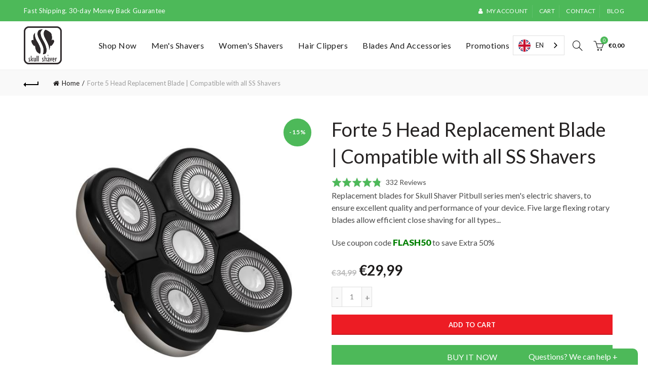

--- FILE ---
content_type: text/css
request_url: https://skullshaver.eu/cdn/shop/t/75/assets/custom.css?v=68970024687060318231767353362
body_size: 6735
content:
.colored-swatch.bg_color_aliceblue{background-color:#f0f8ff!important}.colored-swatch.bg_color_antiquewhite{background-color:#faebd7!important}.colored-swatch.bg_color_aqua{background-color:#0ff!important}.colored-swatch.bg_color_aquamarine{background-color:#7fffd4!important}.colored-swatch.bg_color_azure{background-color:azure!important}.colored-swatch.bg_color_beige{background-color:beige!important}.colored-swatch.bg_color_bisque{background-color:bisque!important}.colored-swatch.bg_color_black{background-color:#0a0a0a!important}.colored-swatch.bg_color_blanchedalmond{background-color:#ffebcd!important}.colored-swatch.bg_color_blue{background-color:#769ec1!important}.colored-swatch.bg_color_blueviolet{background-color:#8a2be2!important}.colored-swatch.bg_color_brown{background-color:#ba6d09!important}.colored-swatch.bg_color_burlywood{background-color:#deb887!important}.colored-swatch.bg_color_cadetblue{background-color:#5f9ea0!important}.colored-swatch.bg_color_chartreuse{background-color:#7fff00!important}.colored-swatch.bg_color_chocolate{background-color:#d2691e!important}.colored-swatch.bg_color_coral{background-color:coral!important}.colored-swatch.bg_color_cornflowerblue{background-color:#6495ed!important}.colored-swatch.bg_color_cornsilk{background-color:#fff8dc!important}.colored-swatch.bg_color_crimson{background-color:#dc143c!important}.colored-swatch.bg_color_cyan{background-color:#0ff!important}.colored-swatch.bg_color_darkblue{background-color:#00008b!important}.colored-swatch.bg_color_darkcyan{background-color:#008b8b!important}.colored-swatch.bg_color_darkgoldenrod{background-color:#b8860b!important}.colored-swatch.bg_color_darkgray,.colored-swatch.bg_color_darkgrey{background-color:#a9a9a9!important}.colored-swatch.bg_color_darkgreen{background-color:#006400!important}.colored-swatch.bg_color_darkkhaki{background-color:#bdb76b!important}.colored-swatch.bg_color_darkmagenta{background-color:#8b008b!important}.colored-swatch.bg_color_darkolivegreen{background-color:#556b2f!important}.colored-swatch.bg_color_darkorange{background-color:#ff8c00!important}.colored-swatch.bg_color_darkorchid{background-color:#9932cc!important}.colored-swatch.bg_color_darkred{background-color:#8b0000!important}.colored-swatch.bg_color_darksalmon{background-color:#e9967a!important}.colored-swatch.bg_color_darkseagreen{background-color:#8fbc8f!important}.colored-swatch.bg_color_darkslateblue{background-color:#483d8b!important}.colored-swatch.bg_color_darkslategray,.colored-swatch.bg_color_darkslategrey{background-color:#2f4f4f!important}.colored-swatch.bg_color_darkturquoise{background-color:#00ced1!important}.colored-swatch.bg_color_darkviolet{background-color:#9400d3!important}.colored-swatch.bg_color_deeppink{background-color:#ff1493!important}.colored-swatch.bg_color_deepskyblue{background-color:#00bfff!important}.colored-swatch.bg_color_dimgray,.colored-swatch.bg_color_dimgrey{background-color:#696969!important}.colored-swatch.bg_color_dodgerblue{background-color:#1e90ff!important}.colored-swatch.bg_color_firebrick{background-color:#b22222!important}.colored-swatch.bg_color_floralwhite{background-color:#fffaf0!important}.colored-swatch.bg_color_forestgreen{background-color:#228b22!important}.colored-swatch.bg_color_fuchsia{background-color:#f0f!important}.colored-swatch.bg_color_gainsboro{background-color:#dcdcdc!important}.colored-swatch.bg_color_ghostwhite{background-color:#f8f8ff!important}.colored-swatch.bg_color_gold{background-color:gold!important}.colored-swatch.bg_color_goldenrod{background-color:#daa520!important}.colored-swatch.bg_color_gray,.colored-swatch.bg_color_grey{background-color:gray!important}.colored-swatch.bg_color_green{background-color:#61a058!important}.colored-swatch.bg_color_greenyellow{background-color:#adff2f!important}.colored-swatch.bg_color_honeydew{background-color:#f0fff0!important}.colored-swatch.bg_color_hotpink{background-color:#ff69b4!important}.colored-swatch.bg_color_indianred{background-color:#cd5c5c!important}.colored-swatch.bg_color_indigo{background-color:indigo!important}.colored-swatch.bg_color_ivory{background-color:ivory!important}.colored-swatch.bg_color_khaki{background-color:khaki!important}.colored-swatch.bg_color_lavender{background-color:#e6e6fa!important}.colored-swatch.bg_color_lavenderblush{background-color:#fff0f5!important}.colored-swatch.bg_color_lawngreen{background-color:#7cfc00!important}.colored-swatch.bg_color_lemonchiffon{background-color:#fffacd!important}.colored-swatch.bg_color_lightblue{background-color:#add8e6!important}.colored-swatch.bg_color_lightcoral{background-color:#f08080!important}.colored-swatch.bg_color_lightcyan{background-color:#e0ffff!important}.colored-swatch.bg_color_lightgoldenrodyellow{background-color:#fafad2!important}.colored-swatch.bg_color_lightgray,.colored-swatch.bg_color_lightgrey{background-color:#d3d3d3!important}.colored-swatch.bg_color_lightgreen{background-color:#90ee90!important}.colored-swatch.bg_color_lightpink{background-color:#ffb6c1!important}.colored-swatch.bg_color_lightsalmon{background-color:#ffa07a!important}.colored-swatch.bg_color_lightseagreen{background-color:#20b2aa!important}.colored-swatch.bg_color_lightskyblue{background-color:#87cefa!important}.colored-swatch.bg_color_lightslategray,.colored-swatch.bg_color_lightslategrey{background-color:#789!important}.colored-swatch.bg_color_lightsteelblue{background-color:#b0c4de!important}.colored-swatch.bg_color_lightyellow{background-color:#ffffe0!important}.colored-swatch.bg_color_lime{background-color:#0f0!important}.colored-swatch.bg_color_limegreen{background-color:#32cd32!important}.colored-swatch.bg_color_linen{background-color:linen!important}.colored-swatch.bg_color_magenta{background-color:#f0f!important}.colored-swatch.bg_color_maroon{background-color:maroon!important}.colored-swatch.bg_color_mediumaquamarine{background-color:#66cdaa!important}.colored-swatch.bg_color_mediumblue{background-color:#0000cd!important}.colored-swatch.bg_color_mediumorchid{background-color:#ba55d3!important}.colored-swatch.bg_color_mediumpurple{background-color:#9370db!important}.colored-swatch.bg_color_mediumseagreen{background-color:#3cb371!important}.colored-swatch.bg_color_mediumslateblue{background-color:#7b68ee!important}.colored-swatch.bg_color_mediumspringgreen{background-color:#00fa9a!important}.colored-swatch.bg_color_mediumturquoise{background-color:#48d1cc!important}.colored-swatch.bg_color_mediumvioletred{background-color:#c71585!important}.colored-swatch.bg_color_midnightblue{background-color:#191970!important}.colored-swatch.bg_color_mintcream{background-color:#f5fffa!important}.colored-swatch.bg_color_mistyrose{background-color:#ffe4e1!important}.colored-swatch.bg_color_moccasin{background-color:#ffe4b5!important}.colored-swatch.bg_color_navajowhite{background-color:#ffdead!important}.colored-swatch.bg_color_navy{background-color:navy!important}.colored-swatch.bg_color_oldlace{background-color:#fdf5e6!important}.colored-swatch.bg_color_olive{background-color:olive!important}.colored-swatch.bg_color_olivedrab{background-color:#6b8e23!important}.colored-swatch.bg_color_orange{background-color:orange!important}.colored-swatch.bg_color_orangered{background-color:#ff4500!important}.colored-swatch.bg_color_orchid{background-color:orchid!important}.colored-swatch.bg_color_palegoldenrod{background-color:#eee8aa!important}.colored-swatch.bg_color_palegreen{background-color:#98fb98!important}.colored-swatch.bg_color_paleturquoise{background-color:#afeeee!important}.colored-swatch.bg_color_palevioletred{background-color:#db7093!important}.colored-swatch.bg_color_papayawhip{background-color:#ffefd5!important}.colored-swatch.bg_color_peachpuff{background-color:#ffdab9!important}.colored-swatch.bg_color_peru{background-color:peru!important}.colored-swatch.bg_color_pink{background-color:pink!important}.colored-swatch.bg_color_plum{background-color:plum!important}.colored-swatch.bg_color_powderblue{background-color:#b0e0e6!important}.colored-swatch.bg_color_purple{background-color:purple!important}.colored-swatch.bg_color_rebeccapurple{background-color:#639!important}.colored-swatch.bg_color_red{background-color:#d33!important}.colored-swatch.bg_color_rosybrown{background-color:#bc8f8f!important}.colored-swatch.bg_color_royalblue{background-color:#4169e1!important}.colored-swatch.bg_color_saddlebrown{background-color:#8b4513!important}.colored-swatch.bg_color_salmon{background-color:salmon!important}.colored-swatch.bg_color_sandybrown{background-color:#f4a460!important}.colored-swatch.bg_color_seagreen{background-color:#2e8b57!important}.colored-swatch.bg_color_seashell{background-color:#fff5ee!important}.colored-swatch.bg_color_sienna{background-color:sienna!important}.colored-swatch.bg_color_silver{background-color:silver!important}.colored-swatch.bg_color_skyblue{background-color:#87ceeb!important}.colored-swatch.bg_color_slateblue{background-color:#6a5acd!important}.colored-swatch.bg_color_slategray,.colored-swatch.bg_color_slategrey{background-color:#708090!important}.colored-swatch.bg_color_snow{background-color:snow!important}.colored-swatch.bg_color_springgreen{background-color:#00ff7f!important}.colored-swatch.bg_color_steelblue{background-color:#4682b4!important}.colored-swatch.bg_color_tan{background-color:tan!important}.colored-swatch.bg_color_teal{background-color:teal!important}.colored-swatch.bg_color_thistle{background-color:#d8bfd8!important}.colored-swatch.bg_color_tomato{background-color:tomato!important}.colored-swatch.bg_color_turquoise{background-color:#40e0d0!important}.colored-swatch.bg_color_violet{background-color:violet!important}.colored-swatch.bg_color_wheat{background-color:wheat!important}.colored-swatch.bg_color_white{background-color:#fff!important}.colored-swatch.bg_color_whitesmoke{background-color:#f5f5f5!important}.colored-swatch.bg_color_yellow{background-color:#eded55!important}.colored-swatch.bg_color_yellowgree{background-color:#9acd32!important}.colored-swatch.bg_color_sin-a-mon{background-color:#945959!important}.colored-swatch.bg_color_bare-all{background-color:#f0bdb3!important}.colored-swatch.bg_color_blushing-beige{background-color:#e38c80!important}.colored-swatch.bg_color_nude-lust{background-color:#d99494!important}.colored-swatch.bg_color_maple-kiss{background-color:#914236!important}.colored-swatch.bg_color_truffle-tease{background-color:#b5756e!important}.colored-swatch.bg_color_touchable-taupe{background-color:#804240!important}.colored-swatch.bg_color_stormy-sahara{background-color:#d1665e!important}.colored-swatch.bg_color_untainted-spice{background-color:#7c3030!important}.colored-swatch.bg_color_espresso-exposed{background-color:#540017!important}.colored-swatch.bg_color_stripped-down{background-color:#91686b!important}.colored-swatch.bg_color_never-bare{background-color:#bb7b89!important}.colored-swatch.bg_color_fight-me-fuchsia{background-color:#9a1f5a!important}.colored-swatch.bg_color_orange-outburst{background-color:#a7132a!important}.colored-swatch.bg_color_talk-back-red{background-color:#981543!important}.colored-swatch.bg_color_red-dy-or-not{background-color:#880f2d!important}.colored-swatch.bg_color_berry-naughty{background-color:#6f183f!important}.colored-swatch.bg_color_violet-rebel{background-color:#763677!important}.colored-swatch.bg_color_barely-bloomed{background-color:#df9b83!important}.colored-swatch.bg_color_blushing-bud{background-color:#da847f!important}.colored-swatch.bg_color_petal-pink{background-color:#ff92a0!important}.colored-swatch.bg_color_hibiscus-pop{background-color:#ff7b8f!important}.colored-swatch.bg_color_power-peony{background-color:#de6d93!important}.colored-swatch.bg_color_lilac-flush{background-color:#cd87b1!important}.colored-swatch.bg_color_orchid-ecstasy{background-color:#822d67!important}.colored-swatch.bg_color_rose-rush{background-color:#c32f2e!important}.colored-swatch.bg_color_coral-burst{background-color:#f55f4e!important}.colored-swatch.bg_color_peach-poppy{background-color:#ff826f!important}.colored-swatch.bg_color_nude-thrill{background-color:#c0968d!important}.colored-swatch.bg_color_wickedly-white{background-color:#f1f1f2!important}.colored-swatch.bg_color_gone-griege{background-color:#856665!important}.colored-swatch.bg_color_grey-over-it{background-color:#6a5153!important}.colored-swatch.bg_color_mauve-it{background-color:#7e4b56!important}.colored-swatch.bg_color_raging-raisin{background-color:#71414b!important}.colored-swatch.bg_color_coffee-addiction{background-color:#64434a!important}.colored-swatch.bg_color_chocoholic{background-color:#68474e!important}.colored-swatch.bg_color_midnight-merlot{background-color:#683b57!important}.colored-swatch.bg_color_smoking-red{background-color:#6b3842!important}.colored-swatch.bg_color_dynamite-red{background-color:#a61f38!important}.colored-swatch.bg_color_orange-danger{background-color:#c44e50!important}.colored-swatch.bg_color_fiery-fuchsia{background-color:#a83464!important}.colored-swatch.bg_color_rebel-pink{background-color:#942d73!important}.colored-swatch.bg_color_berry-bossy{background-color:#6d2d53!important}.colored-swatch.bg_color_blackest-berry{background-color:#5f3d51!important}.colored-swatch.bg_color_violet-vixen{background-color:#5d2c64!important}.colored-swatch.bg_color_sapphire-siren{background-color:#533e7d!important}.colored-swatch.bg_color_midnight-blue{background-color:#354459!important}.colored-swatch.bg_color_pitch-black{background-color:#313335!important}.colored-swatch.bg_color_nude-nuance{background-color:#a45e59!important}.colored-swatch.bg_color_burgundy-blush{background-color:#5d2933!important}.colored-swatch.bg_color_clay-crush{background-color:#ba7165!important}.colored-swatch.bg_color_rich-ruby{background-color:#9d4846!important}.colored-swatch.bg_color_electric-pink{background-color:#f16ea4!important}.colored-swatch.bg_color_blushing-pout{background-color:#db97ac!important}.colored-swatch.bg_color_all-fired-up{background-color:#f25358!important}.colored-swatch.bg_color_vibrant-violet{background-color:#8f59a1!important}.colored-swatch.bg_color_pink-n-chic{background-color:#ec7dbe!important}.colored-swatch.bg_color_pink-sugar{background-color:#ff7c8a!important}.colored-swatch.bg_color_nude-embrace{background-color:#d59b75!important}.colored-swatch.bg_color_daringly-nude{background-color:#ce8474!important}.colored-swatch.bg_color_touch-of-spice{background-color:#9c474c!important}.colored-swatch.bg_color_lust-for-blush{background-color:#be6781!important}.colored-swatch.bg_color_ravishing-rose{background-color:#da5984!important}.colored-swatch.bg_color_faint-for-fuchsia{background-color:#fe5c9b!important}.colored-swatch.bg_color_mesmerizing-magenta{background-color:#c92d67!important}.colored-swatch.bg_color_craving-coral{background-color:#ef4a23!important}.colored-swatch.bg_color_siren-in-scarlet{background-color:#b70003!important}.colored-swatch.bg_color_divine-wine{background-color:#771e27!important}.colored-swatch.bg_color_beige-babe{background-color:#bf8679!important}.colored-swatch.bg_color_hot-sand{background-color:#d8a490!important}.colored-swatch.bg_color_purely-nude{background-color:#c99185!important}.colored-swatch.bg_color_peach-buff{background-color:#c68988!important}.colored-swatch.bg_color_honey-pink{background-color:#c78586!important}.colored-swatch.bg_color_almond-rose{background-color:#d2807d!important}.colored-swatch.bg_color_toasted-truffle{background-color:#914e49!important}.colored-swatch.bg_color_naked-coral{background-color:#ae5f59!important}.colored-swatch.bg_color_raw-chocolate{background-color:#a75f50!important}.colored-swatch.bg_color_brown-blush{background-color:#c68989!important}.colored-swatch.bg_color_nude-thrill{background-color:#aa746f!important}.colored-swatch.bg_color_nude-flush{background-color:#b16c71!important}.colored-swatch.bg_color_pink-charge{background-color:#d35981!important}.colored-swatch.bg_color_electric-pink{background-color:#d8378b!important}.colored-swatch.bg_color_fuchsia-ecstasy{background-color:#b21853!important}.colored-swatch.bg_color_orange-shot{background-color:#bc2732!important}.colored-swatch.bg_color_rebel-red{background-color:#b61c37!important}.colored-swatch.bg_color_berry-boost{background-color:#8a1842!important}.colored-swatch.bg_color_vivid-violet{background-color:#512670!important}.colored-swatch.bg_color_possessed-plum{background-color:#300a28!important}.colored-swatch.bg_color_grey-envy{background-color:#926a66!important}.colored-swatch.bg_color_twisted-tulip{background-color:#ad607f!important}.colored-swatch.bg_color_orange-obsession{background-color:#e44c2b!important}.colored-swatch.bg_color_red-punch{background-color:#722530!important}.colored-swatch.bg_color_coffee-buzz{background-color:#643431!important}.colored-swatch.bg_color_smoky-rose{background-color:#6f2d48!important}.colored-swatch.bg_color_corrupt-cranberry{background-color:#532236!important}.colored-swatch.bg_color_orchid-shock{background-color:#8b267b!important}.colored-swatch.bg_color_wicked-berry{background-color:#322155!important}.colored-swatch.bg_color_sinful-stone{background-color:#616468!important}.colored-swatch.bg_color_loyalist{background-color:#bf9488!important}.colored-swatch.bg_color_dreamer{background-color:#c1818b!important}.colored-swatch.bg_color_lover{background-color:#a65c6b!important}.colored-swatch.bg_color_pioneer{background-color:#9e2530!important}.colored-swatch.bg_color_heroine{background-color:#df3c35!important}.colored-swatch.bg_color_romantic{background-color:#de4374!important}.colored-swatch.bg_color_creator{background-color:#ab4f97!important}.colored-swatch.bg_color_believer{background-color:#71324e!important}.colored-swatch.bg_color_escapist{background-color:#431439!important}.colored-swatch.bg_color_voyager{background-color:#823939!important}.colored-swatch.bg_color_silk-stone{background-color:#af847d!important}.colored-swatch.bg_color_white-gold{background-color:#bb8976!important}.colored-swatch.bg_color_pure-gold{background-color:#d9915e!important}.colored-swatch.bg_color_copper-spark{background-color:#ab5845!important}.colored-swatch.bg_color_hot-lava{background-color:#93212d!important}.colored-swatch.bg_color_copper-rose{background-color:#9d4a66!important}.colored-swatch.bg_color_molten-bronze{background-color:#855745!important}.colored-swatch.bg_color_smoked-silver{background-color:#94868f!important}.colored-swatch.bg_color_gunmetal{background-color:#485865!important}.colored-swatch.bg_color_serpentine{background-color:#6b8e56!important}.colored-swatch.bg_color_constant-cocoa{background-color:#874452!important}.colored-swatch.bg_color_everlasting-wine{background-color:#912030!important}.colored-swatch.bg_color_reliable-raspberry{background-color:#bc3353!important}.colored-swatch.bg_color_all-day-cherry{background-color:#b22b40!important}.colored-swatch.bg_color_continuous-coral{background-color:#de5168!important}.colored-swatch.bg_color_keep-up-the-flame{background-color:#bd1f3e!important}.colored-swatch.bg_color_always-blazing{background-color:#bb3d31!important}.colored-swatch.bg_color_keep-it-red{background-color:#ba1c58!important}.colored-swatch.bg_color_committed-coral{background-color:#df867a!important}.colored-swatch.bg_color_wear-on-wildberry{background-color:#be5c76!important}.colored-swatch.bg_color_unlimited-raisin{background-color:#8c324f!important}.colored-swatch.bg_color_perpetual-plum{background-color:#d06b85!important}.colored-swatch.bg_color_wont-move-mauve{background-color:#be6a74!important}.colored-swatch.bg_color_constantly-cabernet{background-color:#863358!important}.colored-swatch.bg_color_on-and-on-orchid{background-color:#a9416e!important}.colored-swatch.bg_color_berry-persistent{background-color:#ab224f!important}.colored-swatch.bg_color_infinite-petal{background-color:#cf7895!important}.colored-swatch.bg_color_lasting-lilac{background-color:#c43f96!important}.colored-swatch.bg_color_timeless-rose{background-color:#be5a80!important}.colored-swatch.bg_color_never-ending-pearl{background-color:#e397a6!important}.colored-swatch.bg_color_very-cranberry{background-color:#ca507b!important}.colored-swatch.bg_color_blush-on{background-color:#f26896!important}.colored-swatch.bg_color_so-pearly-pink{background-color:#f7a1ac!important}.colored-swatch.bg_color_forever-chestnut{background-color:#ae5c61!important}.colored-swatch.bg_color_always-heather{background-color:#a85051!important}.colored-swatch.bg_color_so-sienna{background-color:#a94b5f!important}.colored-swatch.bg_color_sienna-ever-after{background-color:#a15c60!important}.colored-swatch.bg_color_constant-toast{background-color:#d49690!important}.colored-swatch.bg_color_more-more-mocha{background-color:#b16b5e!important}.colored-swatch.bg_color_timeless-toffee{background-color:#e09392!important}.colored-swatch.bg_color_eternal-cherry{background-color:#b12837!important}.colored-swatch.bg_color_steady-red-y{background-color:#de4048!important}.colored-swatch.bg_color_non-stop-orange{background-color:#e35039!important}.colored-swatch.bg_color_pink-goes-on{background-color:#da507b!important}.colored-swatch.bg_color_all-day-plum{background-color:#642d5f!important}.colored-swatch.bg_color_nude-illusion{background-color:#e68a7e!important}.colored-swatch.bg_color_celestial-coral{background-color:#de4358!important}.colored-swatch.bg_color_signature-scarlet{background-color:#b3001e!important}.colored-swatch.bg_color_mauve-mystique{background-color:#934856!important}.colored-swatch.bg_color_vision-in-violet{background-color:#822198!important}.colored-swatch.bg_color_caviar-couture{background-color:#6a3955!important}.colored-swatch.bg_color_caramel-infused{background-color:#c57067!important}.colored-swatch.bg_color_fuchsia-flourish{background-color:#e8436c!important}.colored-swatch.bg_color_blush-essence{background-color:#e66dae!important}.colored-swatch.bg_color_petal-plush{background-color:#f788a1!important}.colored-swatch.bg_color_shocking-coral{background-color:#ff2837!important}.colored-swatch.bg_color_pink-pop{background-color:#ff6dbc!important}.colored-swatch.bg_color_fuchsia-flash{background-color:#fa207c!important}.colored-swatch.bg_color_vivid-rose{background-color:#ff0062!important}.colored-swatch.bg_color_electric-orange{background-color:#ff4606!important}.colored-swatch.bg_color_on-fire-red{background-color:#c8000a!important}.colored-swatch.bg_color_brazen-berry{background-color:#981a8d!important}.colored-swatch.bg_color_totally-toffee{background-color:#c5795c!important}.colored-swatch.bg_color_pink-sand{background-color:#fbcfcb!important}.colored-swatch.bg_color_born-with-it{background-color:#df8a82!important}.colored-swatch.bg_color_sugar-chic{background-color:#d77498!important}.colored-swatch.bg_color_pink-proper{background-color:#fa6c98!important}.colored-swatch.bg_color_pink-peony{background-color:#f27077!important}.colored-swatch.bg_color_pink-me-up{background-color:#ff043b!important}.colored-swatch.bg_color_pinkalicious{background-color:#ef5976!important}.colored-swatch.bg_color_hooked-on-pink{background-color:#e02347!important}.colored-swatch.bg_color_let-me-pink{background-color:#d23f51!important}.colored-swatch.bg_color_pink-wink{background-color:#e28695!important}.colored-swatch.bg_color_pink-quartz{background-color:#d78d99!important}.colored-swatch.bg_color_pink-satin{background-color:#ec6369!important}.colored-swatch.bg_color_make-me-pink{background-color:#d26b7e!important}.colored-swatch.bg_color_fuchsia-fever{background-color:#ff1cb4!important}.colored-swatch.bg_color_party-pink{background-color:#c74a69!important}.colored-swatch.bg_color_bit-of-berry{background-color:#b21e52!important}.colored-swatch.bg_color_nearly-there{background-color:#d68671!important}.colored-swatch.bg_color_warm-me-up{background-color:#ca6e6b!important}.colored-swatch.bg_color_barely-brown{background-color:#b37663!important}.colored-swatch.bg_color_crazy-for-coffee{background-color:#8f332c!important}.colored-swatch.bg_color_rum-riche{background-color:#9b4d57!important}.colored-swatch.bg_color_bronzed{background-color:#bd7e6a!important}.colored-swatch.bg_color_warm-latte{background-color:#b96f57!important}.colored-swatch.bg_color_pretty-in-plum{background-color:#844678!important}.colored-swatch.bg_color_blissful-berry{background-color:#5c003d!important}.colored-swatch.bg_color_deepest-cherry{background-color:#390008!important}.colored-swatch.bg_color_plum-paradise{background-color:#be4d60!important}.colored-swatch.bg_color_plum-perfect{background-color:#9e012e!important}.colored-swatch.bg_color_on-the-mauve{background-color:#c5727b!important}.colored-swatch.bg_color_romantic-rose{background-color:#9f7a85!important}.colored-swatch.bg_color_coral-crush{background-color:#f15b50!important}.colored-swatch.bg_color_peachy-scene{background-color:#fe5f4d!important}.colored-swatch.bg_color_summer-sunset{background-color:#f0142a!important}.colored-swatch.bg_color_are-you-red-dy{background-color:#e70c2f!important}.colored-swatch.bg_color_red-revolution{background-color:#d4003e!important}.colored-swatch.bg_color_very-cherry{background-color:#e82234!important}.colored-swatch.bg_color_ruby-star{background-color:#de0f00!important}.colored-swatch.bg_color_red-revival{background-color:#be1919!important}.colored-swatch.bg_color_orange-ya-glad{background-color:#ff744f!important}.colored-swatch.bg_color_pink-insanity{background-color:#ff9fed!important}.colored-swatch.bg_color_fast-fuchsia{background-color:#ff8ba5!important}.colored-swatch.bg_color_berry-misbehaved{background-color:#e25875!important}.colored-swatch.bg_color_cherry-cherry-bang-bang{background-color:#cc313d!important}.colored-swatch.bg_color_partner-in-crimson{background-color:#b82840!important}.colored-swatch.bg_color_my-my-magenta{background-color:#b05376!important}.colored-swatch.bg_color_im-blushing{background-color:#de7699!important}.colored-swatch.bg_color_ilike-to-mauve-it{background-color:#e48ab0!important}.colored-swatch.bg_color_keep-me-coral{background-color:#d16b72!important}.colored-swatch.bg_color_ravishing-rouge{background-color:#c80f3f!important}.colored-swatch.bg_color_infinite-iris{background-color:#ba4e6d!important}.colored-swatch.bg_color_till-mauve-do-us-part{background-color:#a05d61!important}.colored-swatch.bg_color_please-stay-plum{background-color:#a75267!important}.colored-swatch.bg_color_plumplease{background-color:#864858!important}.colored-swatch.bg_color_i-like-to-mauve-it{background-color:#e48ab0!important}.colored-swatch.bg_color_plum-please{background-color:#864858!important}.colored-swatch.bg_color_neutral-statement{background-color:#ebbfbf!important}.colored-swatch.bg_color_go-nude{background-color:#eddaca!important}.colored-swatch.bg_color_better-in-buff{background-color:#a87a73!important}.colored-swatch.bg_color_dust-of-bronze{background-color:#735957!important}.colored-swatch.bg_color_taupe-on-trend{background-color:#5c4949!important}.colored-swatch.bg_color_pink-embrace{background-color:#ffb2cc!important}.colored-swatch.bg_color_pink-proper{background-color:#e68ca6!important}.colored-swatch.bg_color_punk-rock-pink{background-color:#fc66bf!important}.colored-swatch.bg_color_hibiscus-haven{background-color:#ff66a6!important}.colored-swatch.bg_color_rose-rapture{background-color:#e64995!important}.colored-swatch.bg_color_an-old-flame{background-color:#e60000!important}.colored-swatch.bg_color_born-with-it{background-color:#fed0df!important}.colored-swatch.bg_color_rich-in-ruby{background-color:#8a0032!important}.colored-swatch.bg_color_lust-for-lilac{background-color:#e693e6!important}.colored-swatch.bg_color_pinkalicious{background-color:#ef59b1!important}.colored-swatch.bg_color_deep-in-violet{background-color:#22053a!important}.colored-swatch.bg_color_coral-crush{background-color:#ff758b!important}.colored-swatch.bg_color_mauve-in-manhattan{background-color:#6f394b!important}.colored-swatch.bg_color_pink-shock{background-color:#ff0097!important}.colored-swatch.bg_color_petal-plush{background-color:#b85073!important}.colored-swatch.bg_color_wine-and-forever{background-color:#580036!important}.colored-swatch.bg_color_keep-up-the-flame{background-color:#e3002a!important}.colored-swatch.bg_color_paint-the-town{background-color:#b40017!important}.colored-swatch.bg_color_fuchsia-fever{background-color:#9a35a7!important}.colored-swatch.bg_color_green-with-envy{background-color:#c6f7e9!important}.colored-swatch.bg_color_blue-bombshell{background-color:#0030a6!important}.colored-swatch.bg_color_shocking-seas{background-color:#009df3!important}.colored-swatch.bg_color_porcelain-party{background-color:#f8f5f4!important}.colored-swatch.bg_color_impeccable-greys{background-color:#575f6d!important}.colored-swatch.bg_color_onyx-rush{background-color:#000!important}.colored-swatch.bg_color_clear{background-color:#fff!important}.colored-swatch.bg_color_apricot{background-color:#d37745!important}.colored-swatch.bg_color_cedar{background-color:#724a3e!important}.colored-swatch.bg_color_cobalt{background-color:#4f5774!important}.colored-swatch.bg_color_coral{background-color:#e6555f!important}.colored-swatch.bg_color_currant{background-color:#722e31!important}.colored-swatch.bg_color_gold{background-color:#fac062!important}.colored-swatch.bg_color_moss{background-color:#515743!important}.colored-swatch.bg_color_oat{background-color:#a79275!important}.colored-swatch.bg_color_obsidian{background-color:#32363a!important}.colored-swatch.bg_color_plum{background-color:#947c8c!important}.colored-swatch.bg_color_violet{background-color:#50384b!important}.colored-swatch.bg_color_stone{background-color:#877b75!important}.colored-swatch.bg_color_black-brown{background-color:#393139!important}.colored-swatch.bg_color_metallic-silver{background-color:#989085!important}.colored-swatch.bg_color_metallic-gold{background-color:#b69d6d!important}.main-nav .menu{margin-right:-150px}.main-nav .menu>li.menu-item-has-children>a:after{content:none}.custom__top__logo{display:flex;text-align:center;width:100%;justify-content:space-between}.custom__top__logo{display:flex;padding:30px 0;text-align:center;width:100%;justify-content:space-between}.custom__top__logo span{display:block;min-height:60px}.section_gl_bands img{max-height:95px}.info-box-icon{min-height:53px}.mb-0{margin-bottom:0!important}.main-nav .menu>li>a{text-transform:capitalize!important;font-size:16px}.cat-design-default .hover-mask{min-width:190px}.widget_text .social-icons li a{width:38px;height:38px;text-align:center;border:1px solid #fff;display:block}.widget_text .social-icons li a i{line-height:36px;font-size:18px}.footer-column .mc4wp-form-fields{display:flex}.footer-column .mc4wp-form-fields input[type=submit]{padding:10px 20px}.footer-column .mc4wp-form-fields p{position:relative}.footer-column .mc4wp-form-fields p:nth-child(2):after{content:"\f1d8";font-family:FontAwesome;position:absolute;left:0;width:100%;text-align:center;top:9px;color:#fff;font-size:14px;opacity:.9}.footer-container ul.menu li a{position:relative;padding-left:15px}.footer-container ul.menu li a:hover{text-decoration:none}.footer-container ul.menu li a:before{content:"\f105";font-family:FontAwesome;position:absolute;left:0;top:0;line-height:20px;transition:all .2s}.footer-container ul.menu li a:hover:before{left:5px}body.template-collection .page-title-default{background:#212121!important}a[href^=mailto]{color:#4db959}a[href^=mailto]:focus,a[href^=mailto]:hover{color:#000}.jas_progress_bar{display:none}.contact__details{padding-left:200px;padding-right:200px}.aboutus__sec h2,.aboutus__sec h3,.aboutus__sec p b{font-weight:700}.mrg-bot,.mrg-bot30{margin-bottom:20px}.embed-responsive{position:relative;display:block;height:0;padding:0;overflow:hidden}.embed-responsive-16by9{padding-bottom:56.25%}.embed-responsive .embed-responsive-item,.embed-responsive embed,.embed-responsive iframe,.embed-responsive object,.embed-responsive video{position:absolute;top:0;bottom:0;left:0;width:100%;height:100%;border:0}.btn-secondary{background:#4db959!important;color:#fff!important;text-transform:capitalize;box-shadow:none!important;border-radius:0!important;border:0}.btn-secondary a{color:#fff!important}.btn-secondary:hover,.btn-secondary:focus,.btn-secondary:active,.btn-secondary:visited{background:#3caf49!important}.haircut-title{font-size:24px;margin-top:10px;margin-bottom:15px;color:#1a1a1a;text-align:center}.haircut-video{cursor:pointer}.haircut-video video{border-radius:4px}.main-content-details{width:100%;float:left;padding:50px 0;border-top:1px solid #bdbbbc;margin:30px 0 0}.main-content-details h1{font-weight:700}.category-lists{border:1px solid #d9d9d9;padding:30px 25px;margin:0 0 30px}.category-lists .row{display:flex;align-items:center}.category-lists .row.dir__opposite{flex-direction:row-reverse}.category-list-detail h2{font-weight:700}.category-banner-sec{width:100%;min-height:425px;background:url(https://cdn.shopify.com/s/files/1/0255/0156/4962/files/category-banner.jpg?569) 0 50% no-repeat fixed;background-size:cover;margin-bottom:30px}.faq__bullets li{list-style:outside}.skull__faq__fx{display:flex}.skull__faq__fx p{padding:0 20px}.maintenance__page h2{font-weight:700}.maintenance__page img{margin:0 auto 15px;display:inline-block}.mt-4{margin-top:25px}.maintenance__img__sec img{width:100%}#shopify-section-faqs_tab h4{font-weight:700;color:#000}#shopify-section-faqs_tab .gl_toggle_color_grey.gl_toggle_arrow .gl_toggle_icon:after,#shopify-section-faqs_tab .gl_toggle_color_grey.gl_toggle_arrow .gl_toggle_icon:before{border-color:#000}.p-0{padding:0}.single-product-content p.price,.price ins,.single-product-content .single_variation .shopify-variation-price .price{color:#1b1919;font-weight:700}.product_list_widget li.mini_cart_item img{margin-bottom:10px}table.variations.variant_square .swatches-select>div{border:1px solid #bbb;border-radius:3px;color:#1b1919}.variations.variant_square .swatches-select .colored-swatch,.variations.variant_square .swatches-select .image-swatch{width:25px;height:25px;color:transparent;border-radius:50%;border:0;margin:5px 15px 5px 0}.variations.variant_square .swatches-select .colored-swatch .basel-tooltip-label,.variations.variant_square .swatches-select .colored-swatch:after,.variations.variant_square .swatches-select .image-swatch:after{display:block}@media (max-width: 991px){.main-content-details{padding:30px 0;margin:20px 0 0}.category-lists{padding:20px 15px;margin:0 0 20px}.footer-container .footer-column:nth-child(2){min-height:300px}.mobile-nav ul li a{font-size:14px}.mobile-nav .sub-menu-dropdown li a{font-size:12px}.color_sticky_dark.act-scroll .right-column .basel-burger,.color_sticky_dark.act-scroll .right-column .basel-burger:after,.color_sticky_dark.act-scroll .right-column .basel-burger:before,.color_sticky_light.act-scroll .right-column .basel-burger,.color_sticky_light.act-scroll .right-column .basel-burger:after,.color_sticky_light.act-scroll .right-column .basel-burger:before{background-color:#000}}@media (max-width: 767px){.skull__faq__fx{display:flex;flex-direction:column}.skull__faq__fx p{padding:20px 0}.footer-container .footer-column:nth-child(2){min-height:auto}body,p,.widget_nav_mega_menu .menu>li>a,.mega-navigation .menu>li>a,.basel-navigation .menu>li.menu-item-design-full-width .sub-sub-menu li a,.basel-navigation .menu>li.menu-item-design-sized .sub-sub-menu li a,.basel-navigation .menu>li.menu-item-design-default .sub-menu li a,.font-default{font-size:14px}.title-size-small .entry-title,.title-size-small h1{font-size:24px}#shopify-section-gl-product-page-description{text-align:center}}.product-description-video{position:relative;padding-bottom:56.25%;height:0;overflow:hidden;max-width:100%}.product-description-video iframe,.product-description-video object,.product-description-video embed{position:absolute;top:0;left:0;width:100%;height:100%}.banner-main_bg{background:url(https://cdn.shopify.com/s/files/1/0255/0156/4962/files/banner-img11.jpg?1099) no-repeat center center;background-size:cover;min-height:530px;display:flex;align-items:center;text-align:center}.caption-txt{max-width:530px;margin:auto}.banner-main_bg h2{font-size:35px;color:#fff;text-transform:uppercase;line-height:40px;font-weight:900}.banner-main_bg p{font-size:22px;color:#fff;line-height:25px}.become-partner{padding:80px 0}.become-partner h2{font-size:26px;font-weight:400;color:#212121;text-transform:uppercase}.become-partner p{font-size:18px;color:#737373;margin-bottom:16px}.txt-green{color:#0c9e0c;font-size:18px;font-weight:400;display:block}.packages_box span{margin-bottom:12px}.list_packages li{background:#edf0f2;width:31.5%;text-align:center;padding:15px 12px}.list_packages li h4{font-size:21px;font-weight:400;margin-bottom:10px}.list_packages li p{font-size:18px;color:#676767;margin-bottom:22px}.list_packages li .btn-packages{background:#4db959;color:#fff;font-weight:400;line-height:normal;padding:10px 45px;font-size:20px}.list_packages li .btn-packages:hover{background:#2d9238}.list_packages{display:flex;justify-content:space-between}.listing_list{background:#f7f7f7;padding:80px 0}.listing-group{display:flex;flex-wrap:wrap}.glimps_left,.expectation_left{width:50%;border:2px dashed #bcbcbc;padding:40px 30px 50px}.glimps_left h2+p{margin-bottom:30px}.expectation_left{border-left:0}.listing-group p{font-size:18px;color:#5d5d5d}.listing-group h2{color:#1e1e1e;font-size:34px;font-weight:600;margin-bottom:20px}.listing-group h4{font-size:20px;color:#2a2a2a;margin-bottom:11px}.listing-group ul li{font-size:20px;color:#5d5d5d;margin-bottom:10px;padding-left:20px;position:relative}.listing-group ul li:before{content:".";color:#4db959;font-size:48px;position:absolute;left:0;top:-6px;line-height:5px}.listing-group ul{margin-bottom:22px}.listing-group h4{margin-bottom:12px}.listing-group .expectation_left p{margin-bottom:0}.listing-group .expectation_left p span{font-size:20px;line-height:24px}@media (max-width:1199px){.list_packages li p{font-size:16px;margin-bottom:22px}.become-partner p{font-size:17px;margin-bottom:12px}.listing-group h2{font-size:32px}.listing-group ul li,.listing-group .expectation_left p span{font-size:18px}.glimps_left,.expectation_left{padding:35px 30px}}@media (max-width:991px){.banner-main_bg{min-height:420px}.banner-main_bg h2{font-size:32px;line-height:38px}.banner-main_bg p{font-size:20px}.become-partner{padding:50px 0}.become-partner img{margin:0 auto 30px}.listing_list{padding:60px 0}.listing-group h2{font-size:28px}.glimps_left h2+p{margin-bottom:20px}.listing-group ul li{font-size:16px;margin-bottom:8px;padding-left:18px}.list_packages li .btn-packages{font-size:18px}}@media (max-width:767px){.banner-main_bg{min-height:375px}.banner-main_bg h2{font-size:30px;line-height:36px}.become-partner p{font-size:16px;margin-bottom:12px}.list_packages li p{font-size:16px;margin-bottom:20px}.listing-group h2{font-size:24px}.glimps_left,.expectation_left{width:100%}.expectation_left{border-left:2px dashed #bcbcbc;border-top:0}.listing_list{padding:45px 0}.listing-group .expectation_left p span{font-size:16px;line-height:22px}}@media (max-width:575px){.list_packages{flex-wrap:wrap}.list_packages li{width:100%;margin:10px 0}.become-partner{padding:40px 0 30px}.listing_list{padding:40px 0}.listing-group h4{font-size:18px}}@media (max-width:480px){.banner-main_bg h2{font-size:26px;line-height:32px}.banner-main_bg p{font-size:20px;line-height:22px}.become-partner h2{font-size:22px}.packages_box span{margin-bottom:18px}.txt-green{font-size:16px}.list_packages li h4{font-size:20px}.list_packages li .btn-packages{font-size:16px}.list_packages li p{margin-bottom:15px}.glimps_left,.expectation_left{padding:25px 15px}.listing_list{padding:40px 0 30px}.listing-group h2{font-size:22px}}#confident-customer-reviews-iframe{min-height:1750px}.embed-container{position:relative;padding-bottom:56.25%;height:0;overflow:hidden;max-width:100%}.embed-container iframe,.embed-container object,.embed-container embed{position:absolute;top:0;left:0;width:100%;height:100%}.owl-carousel{position:relative;display:block;box-sizing:border-box;-webkit-user-select:none;-moz-user-select:none;-ms-user-select:none;user-select:none;-webkit-touch-callout:none;-khtml-user-select:none;-ms-touch-action:pan-y;touch-action:pan-y;-webkit-tap-highlight-color:transparent}.basel-products-nav{display:none}@media (min-width: 481px) and (max-width: 767px){.category-lists .row [class*=col-]{width:100%}.category-lists .row{flex-wrap:wrap}}@media (max-width: 480px){.category-lists .row [class*=col-]{width:100%}.category-lists .row{flex-wrap:wrap}}
/*# sourceMappingURL=/cdn/shop/t/75/assets/custom.css.map?v=68970024687060318231767353362 */


--- FILE ---
content_type: text/javascript
request_url: https://push.reamaze.com/assets/reamaze-push.js
body_size: 881
content:
ReamazePushAgent={initialize:function(){window.ReamazePushData&&(this.data=window.ReamazePushData,this.handleSubscription()),window.addEventListener("ReamazePushDataInit",function(){this.data=window.ReamazePushData,this.handleSubscription()}.bind(this))},handleSubscription:function(){var e="serviceWorker"in navigator&&"PushManager"in window,t="undefined"!=typeof Notification?Notification.permission:null;void 0!==this.data.customVapidToken?this.data.customVapidToken&&this.saveVapidToken(this.data.customVapidToken):e&&"granted"==t&&this._nonReamazeDomain()&&this.registerServiceWorker()},saveVapidToken:function(e){httpRequest=new XMLHttpRequest,httpRequest.open("POST",this.data.baseDataUrl+"/data/push_tokens.json",!0),httpRequest.setRequestHeader("Content-Type","application/json");var t=JSON.stringify({sso:this.data.currentUser.ssoData(),push_token:{token:e,token_name:null,device_id:null,platform:"vapid",status:this.data.subscribed?"active":"paused"}});httpRequest.send(t)},applicationKey:function(){return this.urlB64ToUint8Array(this.data.publicKey?this.data.publicKey:"BB4X1o9wQvuF7xVsk1NSgSLQlw-UB-NvdYvpc67vxa9GuHOKCBhXM9QyJUiaAAtSILVblrunLrQeuMOYImJuoI8")},resetSubscription:function(e){e.pushManager.getSubscription().then(function(t){var i=this.applicationKey(),n=t?new Uint8Array(t.options.applicationServerKey):[];!t||!this.data.enabled||i.length===n.length&&i.every((function(e,t){return e===n[t]}))?t||this.subscribeToken(e):t.unsubscribe().then((function(){this.subscribeToken(e)}))}.bind(this))},registerServiceWorker:function(){var e=function(e){worker=null,e.installing?worker=e.installing:e.waiting?worker=e.waiting:e.active&&(worker=e.active),worker&&("activated"==worker.state?this.resetSubscription(e):worker.addEventListener("statechange",function(t){"activated"==t.target.state&&this.resetSubscription(e)}.bind(this)))}.bind(this);navigator.serviceWorker.register("/apps/reamaze/sdks/rmzServiceWorker.js").then(e).catch((function(){navigator.serviceWorker.register("/sdks/rmzServiceWorker.js").then(e).catch((function(){navigator.serviceWorker.register("/content/rmzServiceWorker.js").then(e).catch((function(){navigator.serviceWorker.register("/rmzServiceWorker.js").then(e).catch((function(){}))}))}))})),navigator.serviceWorker.ready.then(function(e){this.subscribeToken(e)}.bind(this))},subscribeToken:function(e){e.pushManager.subscribe({userVisibleOnly:!0,applicationServerKey:this.applicationKey()}).then(function(e){this.saveVapidToken(JSON.stringify(e.toJSON()))}.bind(this))},urlB64ToUint8Array:function(e){for(var t=(e+"=".repeat((4-e.length%4)%4)).replace(/\-/g,"+").replace(/_/g,"/"),i=window.atob(t),n=new Uint8Array(i.length),a=0;a<i.length;++a)n[a]=i.charCodeAt(a);return n},_nonReamazeDomain:function(){return!window.location.href.match(/reamaze\.com/)}},ReamazePushAgent.initialize();

--- FILE ---
content_type: text/javascript
request_url: https://skullshaver.eu/cdn/shop/t/75/assets/okendo-reviews.js?v=65971945139548059381767353252
body_size: -686
content:
okeReviewsWidgetOnInit = function () {
    const reviewTab = document.querySelector('.reviews_tab a');
    const reviewStar = document.querySelector('.summary-inner .js-okeReviews-reviewsSummary');
    if (reviewStar && reviewTab) {
        reviewStar.onclick = function () {
            reviewTab.click();
        };
    }
}